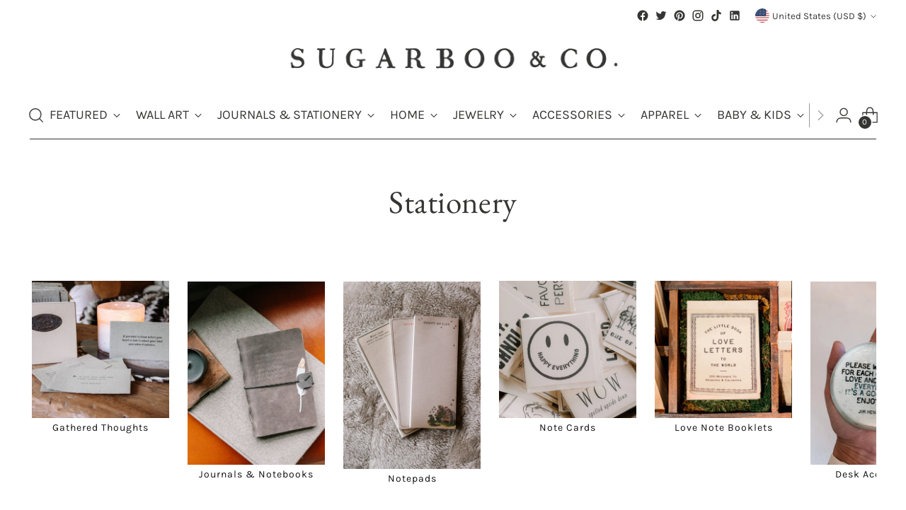

--- FILE ---
content_type: text/javascript
request_url: https://snapui.searchspring.io/84f13z/bundle.chunk.c3b19574.5284.js
body_size: 5464
content:
"use strict";(globalThis.productionBundleChunks=globalThis.productionBundleChunks||[]).push([[5284],{418:(e,t,n)=>{n.d(t,{_:()=>d});var o=n(4247),a=n(7950),r=n(6247),i=n.n(r),s=n(8157),l=n(6858),c=n(1739);const u={inlineBanner:function(e){let{width:t}=e;return(0,a.AH)({height:"100%",display:"flex",flexDirection:"column",justifyContent:"center",alignItems:"center",width:t,"&.ss__inline-banner--grid":{flexDirection:"column"},"&.ss__inline-banner--list":{flexDirection:"row",display:"block",width:"100%"},"& iframe":{maxWidth:"100%"}})}};function d(e){const t=(0,l.a)(),n={layout:c.PE.GRID,width:"auto",...t?.components?.inlineBanner,...e,...e.theme?.components?.inlineBanner},{banner:r,disableStyles:d,className:f,width:_,layout:p,onClick:m,style:h}=n,v={};return d?h&&(v.css=[h]):v.css=[u.inlineBanner({width:_}),h],r&&r.value?(0,a.Y)(s._,null,(0,a.Y)("div",{onClick:function(e){m&&m(e,r)},className:i()("ss__inline-banner",`ss__inline-banner--${p}`,f),...v,dangerouslySetInnerHTML:{__html:r.value}})):(0,a.Y)(o.FK,null)}},970:(e,t,n)=>{n.d(t,{U:()=>a});var o=n(1811);function a(e,t){if("undefined"==typeof window||void 0===window.matchMedia)return!1;const n=window.matchMedia(e),[a,r]=(0,o.J0)(!!n.matches);return(0,o.vJ)(function(){const e=function(){return r(!!n.matches)};return n.addListener(e),function(){t instanceof Function&&t(),n.removeListener(e)}},[]),a}},1561:(e,t,n)=>{function o(e){if("string"!=typeof e)return e;let t=e.toLowerCase();return t=t.replace(/[^\w\s]/g,"").trim(),t=t.replace(/\s/g,"-"),t}n.d(t,{p:()=>o})},2812:(e,t,n)=>{n.d(t,{m:()=>_});var o=n(1811),a=n(7950),r=n(6247),i=n.n(r),s=n(6804),l=n(6858),c=n(8157),u=n(9096),d=n(9538);const f=function(e){let{disableOverlay:t}=e;return(0,a.AH)({position:"relative","&.ss__dropdown--open":{"& .ss__dropdown__content":{position:t?"relative":void 0,visibility:"visible",opacity:1}},".ss__dropdown__button":{cursor:t?"default":"pointer"},".ss__dropdown__content":{position:"absolute",minWidth:"100%",visibility:"hidden",opacity:0,top:"auto",left:0}})},_=(0,s.PA)(function(e){const t=(0,l.a)(),n={startOpen:!1,disableA11y:!1,...t?.components?.dropdown,...e,...e.theme?.components?.dropdown},{button:r,content:s,children:_,disabled:p,open:m,toggleOnHover:h,onMouseEnter:v,onMouseLeave:g,disableClick:b,disableOverlay:y,onClick:k,onToggle:w,startOpen:x,disableClickOutside:C,disableA11y:S,disableStyles:T,className:N,style:Y}=n;let E,M;const L=void 0===m;L?[E,M]=(0,o.J0)(x):E=m;const[D,A]=(0,o.J0)(!1);let H;C||(H=function(e){const t=(0,o.li)(),n=(0,o.li)();return(0,o.vJ)(function(){t.current=e}),(0,o.vJ)(function(){return document.addEventListener("click",e),function(){return document.removeEventListener("click",e)};function e(e){n.current&&t.current&&!n.current.contains(e.target)&&t.current(e)}},[]),n}(function(e){E&&(p||(L&&M&&M(!1),w&&w(e,!1)))}));const $=function(e,t){L&&M&&M(function(n){const o=t??!n;return o!=n&&w&&w(e,o),o})},O={};T?Y&&(O.css=[Y]):O.css=[f({disableOverlay:y}),Y];const I={onMouseEnter:(h||v)&&function(e){D||(h&&!p&&$(e,!0),v&&v(e))},onMouseLeave:(h||g)&&function(e){D||(h&&!p&&$(e,!1),g&&g(e))}};return(0,a.Y)(c._,null,(0,a.Y)("div",{...O,className:i()("ss__dropdown",{"ss__dropdown--open":E},N),ref:H,...I},(0,a.Y)("div",{className:"ss__dropdown__button",ref:function(e){return S?null:(0,d.i)(e)},"aria-expanded":E,role:"button",onTouchStart:function(){A(!0)},onClick:function(e){p||b||($(e),k&&k(e)),setTimeout(function(){A(!1)},300)}},(0,u.Y)(r,{open:E,toggleOpen:$})),(0,a.Y)("div",{className:"ss__dropdown__content"},(0,u.Y)(s,{open:E,toggleOpen:$}),(0,u.Y)(_,{open:E,toggleOpen:$}))))})},5171:(e,t,n)=>{n.d(t,{l:()=>o});const o=function(e){let t,n=arguments.length>1&&void 0!==arguments[1]?arguments[1]:{delay:333,focusElem:!0};return{onMouseEnter:function(o){clearTimeout(t),t=window.setTimeout(function(){n.focusElem&&o.target.focus(),e&&e()},n.delay||333)},onMouseLeave:function(){clearTimeout(t)}}}},6108:(e,t,n)=>{n.d(t,{l:()=>d});var o=n(4247),a=n(7950),r=n(6247),i=n.n(r),s=n(8157),l=n(6858),c=n(9215);const u={banner:function(){return(0,a.AH)({"& iframe, img":{maxWidth:"100%",height:"auto"}})}};function d(e){const t=(0,l.a)(),n={...t?.components?.banner,...e,...e.theme?.components?.banner},{content:r,type:d,disableStyles:f,className:_,style:p}=n;if(d===c.c.INLINE)return console.warn(`BannerType '${c.c.INLINE}' is not supported in <Banner /> component`),(0,a.Y)(o.FK,null);const m={};let h;return f?p&&(m.css=[p]):m.css=[u.banner(),p],r&&r[d]&&(h=r[d]),h&&h.length?(0,a.Y)(s._,null,(0,a.Y)("div",{className:i()("ss__banner",`ss__banner--${d}`,_),...m,dangerouslySetInnerHTML:{__html:h.join("")}})):(0,a.Y)(o.FK,null)}},6444:(e,t,n)=>{n.d(t,{l:()=>y});var o=n(4247),a=n(1811),r=n(6804),i=n(7950),s=n(6247),l=n.n(s),c=n(8599);function u(){return u=Object.assign||function(e){for(var t=1;t<arguments.length;t++){var n=arguments[t];for(var o in n)Object.prototype.hasOwnProperty.call(n,o)&&(e[o]=n[o])}return e},u.apply(this,arguments)}function d(e,t){if(null==e)return{};var n,o,a={},r=Object.keys(e);for(o=0;o<r.length;o++)n=r[o],t.indexOf(n)>=0||(a[n]=e[n]);return a}var f=function(e){return[].concat(e).sort(function(e,t){return Number(e)-Number(t)})},_={getPercentageForValue:function(e,t,n){return Math.max(0,Math.min(100,(e-t)/(n-t)*100))},getValueForClientX:function(e,t,n,o){return(o-n)*((e-t.left)/t.width)+n}};var p=n(6858),m=n(8157);function h(e,t){for(var n=[];t>0;n[--t]=e);return n.join("")}function v(){for(var e=arguments.length,t=new Array(e),n=0;n<e;n++)t[n]=arguments[n];for(var o,a,r,i,s,l=0,c=t[l++],u=[];c;){if(a=/^[^\x25]+/.exec(c))u.push(a[0]);else if(a=/^\x25{2}/.exec(c))u.push("%");else{if(!(a=/^\x25(?:(\d+)\$)?(\+)?(0|'[^$])?(-)?(\d+)?(?:\.(\d+))?([b-fosuxX])/.exec(c)))throw"Huh ?!";if(null==(o=t[a[1]||l++])||null==o)throw"Too few arguments.";if(/[^s]/.test(a[7])&&"number"!=typeof o)throw"Expecting number but found "+typeof o;switch(a[7]){case"b":o=o.toString(2);break;case"c":o=String.fromCharCode(o);break;case"d":o=parseInt(o);break;case"e":o=a[6]?o.toExponential(a[6]):o.toExponential();break;case"f":o=a[6]?parseFloat(o).toFixed(a[6]):parseFloat(o);break;case"o":o=o.toString(8);break;case"s":o=(o=String(o))&&a[6]?o.substring(0,a[6]):o;break;case"u":o=Math.abs(o);break;case"x":o=o.toString(16);break;case"X":o=o.toString(16).toUpperCase()}o=/[def]/.test(a[7])&&a[2]&&o>0?"+"+o:o,i=a[3]?"0"==a[3]?"0":a[3].charAt(1):" ",s=a[5]-String(o).length,r=a[5]?h(i,s):"",u.push(a[4]?o+r:r+o)}c=c.substring(a[0].length)}return u.join("")}var g=n(9538);const b=function(e){let{railColor:t,trackColor:n,handleColor:o,valueTextColor:a,handleDraggingColor:r,showTicks:s,stickyHandleLabel:l,tickTextColor:c,theme:u}=e;return(0,i.AH)({display:"flex",flexDirection:"column",marginTop:"5px",marginBottom:s&&l?"20px":s||l?"10px":"5px","& .ss__facet-slider__slider":{position:"relative",display:"inline-block",height:"8px",width:"calc(100% - 2rem)",margin:l?"1rem":"0 1rem",top:"10px"},"& .ss__facet-slider__tick":{"&:before":{content:"''",position:"absolute",left:"0",background:"rgba(0, 0, 0, 0.2)",height:"5px",width:"2px",transform:"translate(-50%, 0.7rem)"},"& .ss__facet-slider__tick__label":{position:"absolute",fontSize:"0.6rem",color:c,top:"100%",transform:"translate(-50%, 1.2rem)",whiteSpace:"nowrap"}},"& .ss__facet-slider__rail":{background:t||u?.colors?.primary||"#333",height:"100%"},"& .ss__facet-slider__segment":{background:n||u?.colors?.secondary||"#ccc",height:"100%"},"& .ss__facet-slider__handles":{textAlign:"center","& button":{"& .ss__facet-slider__handle":{background:o||u?.colors?.primary||"#333",display:"flex",alignItems:"center",justifyContent:"center",width:"1.6rem",height:"1.6rem",borderRadius:"100%",fontSize:"0.7rem",whiteSpace:"nowrap",color:a||"initial",fontWeight:"normal",transform:"translateY(0) scale(0.9)",transition:"all 0.4s cubic-bezier(0.175, 0.885, 0.32, 1.275)",position:"relative",cursor:"pointer","&:after":{backgroundColor:"#ffffff",width:"30%",height:"30%",top:"0",bottom:"0",left:"0",content:'""',position:"absolute",right:"0",borderRadius:"12px",margin:"auto",cursor:"pointer"},"&.ss__facet-slider__handle--active":{background:r||o||u?.colors?.primary||"#000","& label.ss__facet-slider__handle__label":{background:"#fff",padding:"0 5px"}},"& label.ss__facet-slider__handle__label":{display:"inline-block",marginTop:s&&!l?"35px":"20px","&.ss__facet-slider__handle__label--pinleft":{left:"0px"},"&.ss__facet-slider__handle__label--pinright":{right:"0px"},"&.ss__facet-slider__handle__label--sticky":{position:"absolute",top:"-20px",fontFamily:"Roboto, Helvetica, Arial",fontSize:"14px",marginTop:"0px"}}}}},"& .ss__facet-slider__labels":{textAlign:"center",marginTop:s&&!l?"40px":"20px",color:a,"& .ss__facet-slider__label--0":{"&:after":{content:'"-"',padding:"5px"}}}})},y=(0,r.PA)(function(e){const t=(0,p.a)(),n={...t,...e.theme},r={tickSize:e.facet?.step?10*e.facet?.step:20,...t?.components?.facetSlider,...e,...e.theme?.components?.facetSlider},{tickTextColor:s,trackColor:h,valueTextColor:y,railColor:k,handleColor:w,handleDraggingColor:x,showTicks:C,facet:S,stickyHandleLabel:T,onChange:N,onDrag:Y,disableStyles:E,className:M,style:L}=r;let{tickSize:D}=r;D=isNaN(Number(D))||Number(D)<=0?e.facet?.step?10*e.facet?.step:20:Number(D);const[A,H]=(0,a.J0)([S.active?.low,S.active?.high]),[$,O]=(0,a.J0)([S.active?.low,S.active?.high]);((S.active?.low||0===S.active?.low)&&S.active?.high&&A[0]!=S.active?.low||A[1]!=S.active?.high)&&(O([S.active?.low,S.active?.high]),H([S.active?.low,S.active?.high]));const{getTrackProps:I,ticks:F,segments:P,handles:z}=function(e){var t,n,o=e.interpolator,a=void 0===o?_:o,r=e.tickSize,i=void 0===r?10:r,s=e.values,l=e.min,p=e.max,m=e.ticks,h=e.steps,v=e.onChange,g=e.onDrag,b=e.stepSize,y=c.default.useState(null),k=y[0],w=y[1],x=c.default.useState(),C=x[0],S=x[1],T=(t={activeHandleIndex:k,onChange:v,onDrag:g,values:s,tempValues:C},(n=c.default.useRef(t)).current=t,c.default.useCallback(function(){return n.current},[])),N=c.default.useRef(),Y=c.default.useCallback(function(e){var t,n=(t=N.current.getBoundingClientRect(),{left:Math.ceil(t.left),width:Math.ceil(t.width)});return a.getValueForClientX(e,n,l,p)},[a,p,l]),E=c.default.useCallback(function(e,t){if(h){var n=h.indexOf(e)+t;return n>=0&&n<h.length?h[n]:e}var o=e+b*t;return o>=l&&o<=p?o:e},[p,l,b,h]),M=c.default.useCallback(function(e){var t=l,n=p;if(h)h.forEach(function(o){o<=e&&o>t&&(t=o),o>=e&&o<n&&(n=o)});else{for(;t<e&&t+b<e;)t+=b;n=Math.min(t+b,p)}return e-t<n-e?t:n},[p,l,b,h]),L=c.default.useCallback(function(e){var t=T(),n=t.activeHandleIndex,o=t.onDrag,a="touchmove"===e.type?e.changedTouches[0].clientX:e.clientX,r=Y(a),i=M(r),l=[].concat(s.slice(0,n),[i],s.slice(n+1));o?o(l):S(l)},[T,Y,M,s]),D=c.default.useCallback(function(e,t){var n=T(),o=n.values,a=n.onChange,r=void 0===a?function(){}:a;if(37===e.keyCode||39===e.keyCode){w(t);var i=37===e.keyCode?-1:1,s=E(o[t],i),l=[].concat(o.slice(0,t),[s],o.slice(t+1));r(f(l))}},[T,E]),A=c.default.useCallback(function(e,t){w(t);var n=function e(t){var n=T(),o=n.tempValues,a=n.values,r=n.onChange,i=void 0===r?function(){}:r,s=n.onDrag,l=void 0===s?function(){}:s;document.removeEventListener("mousemove",L),document.removeEventListener("touchmove",L),document.removeEventListener("mouseup",e),document.removeEventListener("touchend",e);var c=f(o||a);i(c),l(c),w(null),S()};document.addEventListener("mousemove",L),document.addEventListener("touchmove",L),document.addEventListener("mouseup",n),document.addEventListener("touchend",n)},[T,L]),H=c.default.useCallback(function(e){return a.getPercentageForValue(e,l,p)},[a,p,l]),$=c.default.useMemo(function(){var e=m||h;if(!e){for(e=[l];e[e.length-1]<p-i;)e.push(e[e.length-1]+i);e.push(p)}return e.map(function(e,t){return{value:e,getTickProps:function(n){var o=void 0===n?{}:n,a=o.key,r=void 0===a?t:a,i=o.style,s=void 0===i?{}:i,l=d(o,["key","style"]);return u({key:r,style:u({position:"absolute",width:0,left:H(e)+"%",transform:"translateX(-50%)"},s)},l)}}})},[m,H,p,l,h,i]),O=c.default.useMemo(function(){var e=f(C||s);return[].concat(e,[p]).map(function(t,n){return{value:t,getSegmentProps:function(o){var a=void 0===o?{}:o,r=a.key,i=void 0===r?n:r,s=a.style,c=void 0===s?{}:s,f=d(a,["key","style"]),_=H(e[n-1]?e[n-1]:l);return u({key:i,style:u({position:"absolute",left:_+"%",width:H(t)-_+"%"},c)},f)}}})},[H,p,l,C,s]),I=c.default.useMemo(function(){return(C||s).map(function(e,t){return{value:e,active:t===k,getHandleProps:function(n){var o=void 0===n?{}:n,a=o.key,r=void 0===a?t:a,i=(o.ref,o.innerRef,o.onKeyDown),s=o.onMouseDown,c=o.onTouchStart,f=o.style,_=void 0===f?{}:f,m=d(o,["key","ref","innerRef","onKeyDown","onMouseDown","onTouchStart","style"]);return u({key:r,onKeyDown:function(e){e.persist(),D(e,t),i&&i(e)},onMouseDown:function(e){e.persist(),A(e,t),s&&s(e)},onTouchStart:function(e){e.persist(),A(e,t),c&&c(e)},role:"slider","aria-valuemin":l,"aria-valuemax":p,"aria-valuenow":e,style:u({position:"absolute",top:"50%",left:H(e)+"%",zIndex:t===k?"1":"0",transform:"translate(-50%, -50%)"},_)},m)}}})},[k,H,D,A,l,p,C,s]);return{activeHandleIndex:k,getTrackProps:function(e){var t=void 0===e?{}:e,n=t.style,o=void 0===n?{}:n,a=t.ref,r=d(t,["style","ref"]);return u({ref:function(e){N.current=e,a&&("function"==typeof a?a(e):a.current=e)},style:u({position:"relative",userSelect:"none"},o)},r)},ticks:$,segments:O,handles:I}}({values:$,onChange:function(e){O(e),S?.services?.urlManager&&(e[0]==S.range.low&&e[1]==S.range.high?S.services.urlManager.remove("page").remove(`filter.${S.field}`).go():S.services.urlManager.remove("page").set(`filter.${S.field}`,{low:e[0],high:e[1]}).go()),N&&N(e)},onDrag:function(e){O(e),Y&&Y(e)},min:S.range?.low,max:S.range?.high,stepSize:S.step,tickSize:D}),B={};return E?L&&(B.css=[L]):B.css=[b({railColor:k,trackColor:h,handleColor:w,valueTextColor:y,handleDraggingColor:x,showTicks:C,stickyHandleLabel:T,tickTextColor:s,theme:n}),L],S.range&&S.active&&S.step?(0,i.Y)(m._,null,(0,i.Y)("div",{className:l()("ss__facet-slider",M),...I(),...B},(0,i.Y)("div",{className:"ss__facet-slider__slider"},C&&F.map(function(e){let{value:t,getTickProps:n}=e;return(0,i.Y)("div",{className:"ss__facet-slider__tick",...n()},(0,i.Y)("div",{className:"ss__facet-slider__tick__label"},t))}),P.map(function(e,t){let{getSegmentProps:n}=e;return(0,i.Y)("div",{className:1===t?"ss__facet-slider__rail":"ss__facet-slider__segment",...n()})}),(0,i.Y)("div",{className:"ss__facet-slider__handles"},z.map(function(e,t){let{value:n,active:o,getHandleProps:a}=e;return(0,i.Y)("button",{type:"button",...a({style:{appearance:"none",border:"none",background:"transparent",outline:"none"}}),"aria-label":`${S.label} slider button`,"aria-valuetext":`${S.label} slider button, current value ${n}, ${S.range?.low?`min value ${S.range?.low},`:""} ${S.range?.high?`max value ${S.range?.high}`:""}`,ref:function(e){return(0,g.i)(e)}},(0,i.Y)("div",{className:l()("ss__facet-slider__handle",{"ss__facet-slider__handle--active":o})},T&&(0,i.Y)("label",{className:l()("ss__facet-slider__handle__label","ss__facet-slider__handle__label--sticky",`ss__facet-slider__handle__label--${t}`,{"ss__facet-slider__handle__label--pinleft":0==t&&n==S?.range?.low},{"ss__facet-slider__handle__label--pinright":1==t&&n==S?.range?.high})},v(S.formatValue,n))))}))),!T&&(0,i.Y)("div",{className:"ss__facet-slider__labels"},z.map(function(e,t){let{value:n}=e;return(0,i.Y)("label",{className:l()("ss__facet-slider__label",`ss__facet-slider__label--${t}`)},v(S.formatValue,n))})))):(0,i.Y)(o.FK,null)})},9538:(e,t,n)=>{function o(e,t){const n="ssA11yFocusStyle";if(!document.querySelector(`#${n}`)){var o=document.createElement("style");o.type="text/css",o.id=n,o.innerHTML="[ssA11y]:focus-visible { outline: -webkit-focus-ring-color auto 1px !important; }",document.getElementsByTagName("head")[0].appendChild(o)}e&&!e.attributes?.ssA11y&&(e.setAttribute("ssA11y",!0),e.setAttribute("tabIndex",`${t||0}`),e.addEventListener("keydown",function(t){"Space"!==t.code&&"Enter"!==t.code||e.click()}))}n.d(t,{i:()=>o})}}]);